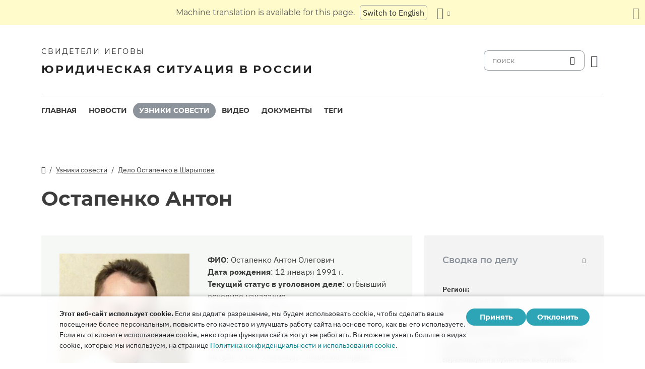

--- FILE ---
content_type: text/html
request_url: https://www.jw-russia.org/prisoners/ostapenko.html
body_size: 8402
content:
<!doctype html><html lang=ru class=notranslate translate=no><head><meta charset=utf-8><meta name=viewport content="width=device-width,initial-scale=1"><meta name=google content="notranslate"><meta name=google-site-verification content="TRJlqj377rhFgkSC2c-W_9c6TN1HFWjHicNH9IhRkhs"><meta name=theme-color content="#ffffff"><link rel=alternate href=https://jw-russia.org/prisoners/ostapenko.html hreflang=ru><link rel=alternate href=https://jw-russia.org/en/prisoners/ostapenko.html hreflang=en><link rel=alternate href=https://jw-russia.org/de/prisoners/ostapenko.html hreflang=de><link rel=alternate href=https://jw-russia.org/es/prisoners/ostapenko.html hreflang=es><link rel=alternate href=https://jw-russia.org/fr/prisoners/ostapenko.html hreflang=fr><link rel=alternate href=https://jw-russia.org/it/prisoners/ostapenko.html hreflang=it><link rel=alternate href=https://jw-russia.org/fi/prisoners/ostapenko.html hreflang=fi><link rel=alternate href=https://jw-russia.org/pt/prisoners/ostapenko.html hreflang=pt><link rel=alternate href=https://jw-russia.org/ja/prisoners/ostapenko.html hreflang=ja><link rel=alternate href=https://jw-russia.org/ko/prisoners/ostapenko.html hreflang=ko><link rel=alternate href=https://jw-russia.org/zh/prisoners/ostapenko.html hreflang=zh><link rel="shortcut icon" href=/img/favicon.ico type=image/vnd.microsoft.icon><link rel=stylesheet href=/scss/swiper/swiper.min.6dc1b54d4b4c58c9cc30cc5463980739294225f6791beb6709cc77c6d2059e6c.css><link rel=stylesheet href=/scss/main.471d2981a05f9d46cf4733d8aa873c013c898f4e22d275c9135733e7b7009616.css><meta property="og:title" content="Антон Остапенко"><meta property="og:description" content="19 апреля 2019 года в г. Шарыпово (Красноярский край) прошли массовые обыски и допросы горожан, которых власти считают участниками богослужений Свидетелей Иеговы. Антона Остапенко задержали как организатора таких богослужений, власти получили аудиозаписи того, как он беседовал с другими на библейские темы. Решением суда Антон помещен в СИЗО как минимум на два месяца. Что известно об этом якобы опасном преступнике?
Антон родился в 1991 году в г. Экибастуз, что в Казахстане. У него есть старшая сестра, и оба они познакомились с заповедями Библии в подростковом возрасте от мамы. Это положительно сказалось на поведении и успеваемости в школе, оба ребенка неоднократно получали грамоты и благодарности от педагогов. Антон живо интересовался информатикой, игрой на гитаре, посещал цирковую студию, ходил в походы.
"><meta name=description content="19 апреля 2019 года в г. Шарыпово (Красноярский край) прошли массовые обыски и допросы горожан, которых власти считают участниками богослужений Свидетелей Иеговы. Антона Остапенко задержали как организатора таких богослужений, власти получили аудиозаписи того, как он беседовал с другими на библейские темы. Решением суда Антон помещен в СИЗО как минимум на два месяца. Что известно об этом якобы опасном преступнике?
Антон родился в 1991 году в г. Экибастуз, что в Казахстане. У него есть старшая сестра, и оба они познакомились с заповедями Библии в подростковом возрасте от мамы. Это положительно сказалось на поведении и успеваемости в школе, оба ребенка неоднократно получали грамоты и благодарности от педагогов. Антон живо интересовался информатикой, игрой на гитаре, посещал цирковую студию, ходил в походы.
"><meta name=twitter:card content="summary"><meta name=twitter:title content="Антон Остапенко"><title>Антон Остапенко - Узники совести - Свидетели Иеговы</title><script src=/js/cookie_consent.js></script><script async src="https://www.googletagmanager.com/gtag/js?id=UA-161060053-1"></script><script>window.dataLayer=window.dataLayer||[];function gtag(){dataLayer.push(arguments)}gtag("js",new Date);var GA_MEASUREMENT_ID="UA-161060053-1";gtag("config",GA_MEASUREMENT_ID)</script><script src=/js/vendor/jquery.55724927179ef13ad334f64d2d8c2ad6e8dbf623a84b081c75397c2b7cbf6ada.js></script><script src=/js/init.585696537460de5640b0d9ad0f4ead38998eda503661eb5b69ec5a8d99184424.js></script></head><body class="redesign i18n-ru not-front section-prisoners"><div class=auto-translation aria-expanded=false><span class=lang-only data-lang=not-ru>Эта страница переведена с помощью машинного перевода.</span>
<span class=lang-only data-lang=ru data-user-lang=ru>Машинный перевод этой страницы отключен.</span>
<span class=lang-only data-lang=ru data-user-lang=en>Machine translation is available for this page.</span>
<span class=lang-only data-lang=ru data-user-lang=de>Maschinelle Übersetzung ist für diese Seite verfügbar.</span>
<span class=lang-only data-lang=ru data-user-lang=fr>La traduction automatique est disponible pour cette page.</span>
<span class=lang-only data-lang=ru data-user-lang=it>La traduzione automatica è disponibile per questa pagina.</span>
<span class=lang-only data-lang=ru data-user-lang=pt>A tradução automática está disponível para esta página.</span>
<span class=lang-only data-lang=ru data-user-lang=es>La traducción automática está disponible para esta página.</span>
<span class=lang-only data-lang=ru data-user-lang=fi>Konekäännös on saatavilla tälle sivulle.</span>
<span class=lang-only data-lang=ru data-user-lang=it>La traduzione automatica è disponibile per questa pagina.</span>
<span class=lang-only data-lang=ru data-user-lang=ko>이 페이지에 대한 기계 번역이 가능합니다.</span>
<span class=lang-only data-lang=ru data-user-lang=ja>このページには機械翻訳が利用可能です。</span>
<span class=lang-only data-lang=ru data-user-lang=zh>本页面提供机器翻译服务。</span>
<a href class="btn auto-translation__rus lang-only" data-lang=not-ru>Переключиться обратно на русский</a>
<a href=/en/prisoners/ostapenko.html class="btn auto-translation__rus lang-only" data-lang=ru data-user-lang=en>Switch to English</a>
<a href=/de/prisoners/ostapenko.html class="btn auto-translation__rus lang-only" data-lang=ru data-user-lang=de>Wechseln Sie zu Deutsch</a>
<a href=/es/prisoners/ostapenko.html class="btn auto-translation__rus lang-only" data-lang=ru data-user-lang=es>Cambiar a español</a>
<a href=/fr/prisoners/ostapenko.html class="btn auto-translation__rus lang-only" data-lang=ru data-user-lang=fr>Passer au français</a>
<a href=/it/prisoners/ostapenko.html class="btn auto-translation__rus lang-only" data-lang=ru data-user-lang=it>Passa all'italiano</a>
<a href=/fi/prisoners/ostapenko.html class="btn auto-translation__rus lang-only" data-lang=ru data-user-lang=fi>Vaihda suomeen</a>
<a href=/pt/prisoners/ostapenko.html class="btn auto-translation__rus lang-only" data-lang=ru data-user-lang=pt>Mudar para português</a>
<a href=/ja/prisoners/ostapenko.html class="btn auto-translation__rus lang-only" data-lang=ru data-user-lang=ja>日本語に切り替え</a>
<a href=/ko/prisoners/ostapenko.html class="btn auto-translation__rus lang-only" data-lang=ru data-user-lang=ko>한국어로 전환</a>
<a href=/zh/prisoners/ostapenko.html class="btn auto-translation__rus lang-only" data-lang=ru data-user-lang=zh>切换到中文</a><div class="btn-group auto-translation__more"><button class="btn dropdown-toggle btn-outline-default icon-language" data-bs-toggle=dropdown aria-expanded=false aria-label="Показать список языков" id=language-dropdown-toggle></button><ul class=dropdown-menu aria-labelledby=language-dropdown-toggle><li class=active><a href=/ru/ class=dropdown-item>Русский
<span class=text-muted>русский</span></a></li><li><a href=/en/prisoners/ostapenko.html class=dropdown-item>English
<span class=text-muted>английский</span></a></li><li><a href=/de/prisoners/ostapenko.html class=dropdown-item>Deutsch
<span class=text-muted>немецкий</span></a></li><li><a href=/es/prisoners/ostapenko.html class=dropdown-item>Español
<span class=text-muted>испанский</span></a></li><li><a href=/fr/prisoners/ostapenko.html class=dropdown-item>Français
<span class=text-muted>французский</span></a></li><li><a href=/it/prisoners/ostapenko.html class=dropdown-item>Italiano
<span class=text-muted>итальянский</span></a></li><li><a href=/fi/prisoners/ostapenko.html class=dropdown-item>Suomi
<span class=text-muted>финский</span></a></li><li><a href=/pt/prisoners/ostapenko.html class=dropdown-item>Português
<span class=text-muted>португальский</span></a></li><li><a href=/ja/prisoners/ostapenko.html class=dropdown-item>日本語
<span class=text-muted>японский</span></a></li><li><a href=/ko/prisoners/ostapenko.html class=dropdown-item>한국인
<span class=text-muted>корейский</span></a></li><li><a href=/zh/prisoners/ostapenko.html class=dropdown-item>中文 (简体)
<span class=text-muted>китайский</span></a></li></ul></div><button class="btn auto-translation__close icon-cross" aria-label="Закрыть панель перевода"></button></div><div class=main-wrapper><div class=site-header><div class=site-header__content><a href=/ class=site-logo><var class=site-logo__name>Свидетели Иеговы</var>
<span class=site-logo__description>Юридическая ситуация в России</span></a><div class=feature-container><form method=get action=/search.html class=desktop-search__wrap><input class=desktop-search type=search name=q id=search placeholder=поиск>
<button type=submit class="desktop-search-icon flip-icon"></button></form><button class="btn button-translate icon-language--desktop"></button></div></div><nav class=main-menu><div class=main-menu__menu><ul role=menu aria-labelledby=mainMenu><li role=menuitem class="nav-item main-nav__item"><a class=nav-link href=/ title>Главная</a></li><li role=menuitem class="nav-item main-nav__item"><a class=nav-link href=/news.html title>Новости</a></li><li role=menuitem class="nav-item main-nav__item active"><a class=nav-link href=/prisoners.html title>Узники совести</a></li><li role=menuitem class="nav-item main-nav__item"><a class=nav-link href=/video.html title>Видео</a></li><li role=menuitem class="nav-item main-nav__item"><a class=nav-link href=/docs.html title>Документы</a></li><li role=menuitem class="nav-item main-nav__item"><a class=nav-link href=/tags.html title>Теги</a></li></ul><div class=main-menu__translate-button-wrap><button class="btn button-translate icon-language"></button></div></div></nav></div><div class="offcanvas offcanvas-end" id=offcanvas><div class=offcanvas-inner><ul class="navbar-nav offcanvas__menu" role=menu aria-labelledby=mainMenu><li role=menuitem class="nav-item main-nav__item"><a class=nav-link href=/ title>Главная</a></li><li role=menuitem class="nav-item main-nav__item"><a class=nav-link href=/news.html title>Новости</a></li><li role=menuitem class="nav-item main-nav__item active"><a class=nav-link href=/prisoners.html title>Узники совести</a></li><li role=menuitem class="nav-item main-nav__item"><a class=nav-link href=/video.html title>Видео</a></li><li role=menuitem class="nav-item main-nav__item"><a class=nav-link href=/docs.html title>Документы</a></li><li role=menuitem class="nav-item main-nav__item"><a class=nav-link href=/tags.html title>Теги</a></li></ul><div class=offcanvas-footer><form method=get action=/search.html><input class=mobile-search type=search name=q id=search placeholder=поиск>
<button type=submit class="mobile-search-icon flip-icon"></button></form></div></div></div><button class=menu-button data-bs-toggle=offcanvas data-bs-target=#offcanvas data-class-toggle=active aria-controls=offcanvas aria-label=Menu>
<span>&nbsp;</span>
</button>
<script>initTranslate()</script><div class=container-lg><div class="row content-wrap"><div class="col-lg-8 header-wrap"><div class="breadcrumbs breadcrumbs--prisoner-page"><ul><li><a href=/ class=icon-home></a></li><li><a href=/prisoners.html>Узники совести</a></li><li><a href=/cases/sharypovo.html>Дело Остапенко в Шарыпове</a></li></ul></div><div><h1 class="page-title page-title--prisoner-page">Остапенко Антон</h1></div></div><div class=col-lg-8><section class="prisoner-card mobile-full-width"><div class=prisoner-card__item><a data-lightbox=1 href=/prisoners/ostapenko/photo_hu_7bed3c97ee5d8b66.c487ceda66b9668ce7962be4e160ba507e8b14b1f2a9b3c16056377eb2cfee9a.jpg data-pswp-width=381 data-pswp-height=381 data-webp=/prisoners/ostapenko/photo_hu_af3af79257350a69.2b5c620fa5d26de7cbf5277589440d4aac087db5b2a5f876e4a275bb1174077d.webp><img class=img-fluid src=/prisoners/ostapenko/photo_hu_dd323a757ede9c06.jpg srcset="/prisoners/ostapenko/photo_hu_bd903ecdcda3a43f.jpg 2x" width=290 height=290 alt></a></div><div class=prisoner-card__info><div><var class=fw-bold>ФИО</var>:
<span>Остапенко Антон Олегович</span></div><div><var class=fw-bold>Дата рождения</var>:
<var>12 января 1991 г.</var></div><div><var class=fw-bold>Текущий статус в уголовном деле</var>:
<var>отбывший основное наказание</var></div><div><var class=fw-bold>Статьи УК РФ</var>:
<var>282.2 (1)</var></div><div><var class=fw-bold>Провел под стражей</var>:
<span><span class=prisoner-card__hoverable-title data-bs-toggle=tooltip data-bs-custom-class=tooltip data-bs-html=true data-bs-title=" с  <span>18 апреля 2019 г.</span>  по  <span>23 апреля 2019 г.</span> ">5&nbsp;дней</span>
в ИВС,
<span class=prisoner-card__hoverable-title data-bs-toggle=tooltip data-bs-custom-class=tooltip data-bs-html=true data-bs-title=" с  <span>23 апреля 2019 г.</span>  по  <span>19 декабря 2019 г.</span> ">240&nbsp;дней</span>
в СИЗО,
<span class=prisoner-card__hoverable-title data-bs-toggle=tooltip data-bs-custom-class=tooltip data-bs-html=true data-bs-title=" с  <span>19 декабря 2019 г.</span>  по  <span>18 февраля 2020 г.</span> ">61&nbsp;день</span>
под домашним арестом</span></div><div><var class=fw-bold>Приговор</var>:
<var>наказание в виде лишения свободы на срок 6 лет 3 месяца, с лишением права заниматься организационной деятельностью в общественных и религиозных объединениях, общественных или религиозных организациях на срок 5 лет, с ограничением свободы на срок 1 год 6 месяцев; наказание в виде лишения свободы считать условным с испытательным сроком 4 года</var></div></div></section><article class=prisoner-bio><div class=prisoner-bio__content><h2>Биография</h2><p>19 апреля 2019 года в г. Шарыпово (Красноярский край) прошли массовые обыски и допросы горожан, которых власти считают участниками богослужений Свидетелей Иеговы. Антона Остапенко задержали как организатора таких богослужений, власти получили аудиозаписи того, как он беседовал с другими на библейские темы. Решением суда Антон помещен в СИЗО как минимум на два месяца. Что известно об этом якобы опасном преступнике?</p><p>Антон родился в 1991 году в г. Экибастуз, что в Казахстане. У него есть старшая сестра, и оба они познакомились с заповедями Библии в подростковом возрасте от мамы. Это положительно сказалось на поведении и успеваемости в школе, оба ребенка неоднократно получали грамоты и благодарности от педагогов. Антон живо интересовался информатикой, игрой на гитаре, посещал цирковую студию, ходил в походы.</p><p>В 2012 году Антон получил диплом Сибирского федерального университета по специальности тепловые электрические станции и в том же году устроился на Березовскую электростанцию машинистом-обходчиком котлотурбинного цеха. Однако с 2012 по 2014 год проходил альтернативную гражданскую службу в доме-интернате для престарелых и инвалидов, поскольку христианские убеждения не позволяли Антону брать в руки оружие. В этом заведении он также получил благодарность руководства за добросовестный труд и личный вклад в развитие учреждения.</p><p>В 2015 году Антон женился на Наталье. Супруги любят бывать на природе, а зимой кататься на лыжах и сноуборде. Антон с удовольствием рыбачит и играет в теннис с друзьями.</p><p>Коллеги Антона по Березовской ГРЭС поражены возбужденным против него уголовным делом за веру, поскольку знают его как порядочного человека и ответственного работника. Отец Антона, не разделяющий его веру, возмущен происходящим. «Это беспредел, когда хватают верующих людей, которые не причинили никакого вреда государству», — говорит он. У обоих родителей в связи с преследованием сына обострились хронические заболевания, маме потребовалась медицинская помощь.</p></div><article class="brief-story brief-story-- mobile-full-width"><h4>Краткая история дела</h4><div class=brief-story__text>В апреле 2019 года следователь Юлия Федыняк возбудила уголовное дело против машиниста электростанции Антона Остапенко. Разговоры о Библии приравняли к организации экстремистской деятельности. На полгода Остапенко был отправлен в СИЗО, после чего переведен под домашний арест, а позднее под подписку о невыезде. Через 1 год и 9 месяцев дело было передано в Шарыповский городской суд на рассмотрение судье Инге Гаврицкой. Во время заседаний зачитывались стенограммы молитв Антона, которые легли в основу его обвинения. Тайный свидетель обвинения «Иванов» заявил, что с подсудимым лично не знаком, а на богослужениях верующие «просто собираются и поют песни». Прокурор просил суд назначит верующему наказание в виде 8 лет колонии общего режима. В октябре 2021 года суд признал Остапенко виновным и приговорил его к 6 годам и 3 месяцам условного наказания с испытательным сроком 4 года и 1,5 годами дополнительных ограничений. В апреле 2022 года апелляционная инстанция утвердила это решение.</div><div class=additional-link><a href=/cases/sharypovo.html>Хронология</a></div></article></article></div><div class="col-lg-4 mobile-remove-padding"><aside class=case-summary><div><button class=collapse-aside data-bs-toggle=collapse data-bs-target=#criminalCase aria-expanded=false aria-controls=criminalCase><h3>Сводка по делу</h3></button><div class="collapse show" id=criminalCase><div class=additional-info><div><div class=additional-info__title>Регион:</div><div class=additional-info__value>Красноярский край</div></div><div><div class=additional-info__title>Населенный пункт:</div><div class=additional-info__value>Шарыпово</div></div><div class=long-elem><div class=additional-info__title>В чем подозревается:</div><div class=additional-info__value>по версии следствия, осуществлял активную деятельность по проведению собраний, выражавшуюся в публичных выступлениях, обсуждении библейских писаний, молитвах</div></div><div class=case-number><div class=additional-info__title>Номер уголовного дела:</div><div class=additional-info__value>11902040014000013</div></div><div><div class=additional-info__title>Возбуждено:</div><div class=additional-info__value>19 апреля 2019 г.</div></div><div><div class=additional-info__title>Текущая стадия дела:</div><div class=additional-info__value>приговор вступил в силу</div></div><div><div class=additional-info__title>Расследует:</div><div class=additional-info__value>СО по Шарыповскому району ГСУ СК по Красноярскому краю и Республике Хакасия</div></div><div><div class=additional-info__title>Статьи УК РФ:</div><div class=additional-info__value>282.2 (1)</div></div><div><div class=additional-info__title>Номер дела в суде:</div><div class=additional-info__value>1-58/2021</div></div><div><div class=additional-info__title>Суд:</div><div class=additional-info__value>Шарыповский городской суд Красноярского края</div></div><div><div class=additional-info__title>Судья:</div><div class=additional-info__value>Инга Гаврицкая</div></div><a href="/cases/sharypovo.html?utm_content=sidebar" class="doc-link doc-link--single">История дела</a></div></div></div><div class=case-docs><button class=collapse-aside data-bs-toggle=collapse data-bs-target=#caseDocs aria-expanded=false aria-controls=caseDocs><h3>Документы</h3></button><ul class="collapse show" id=caseDocs><li class=case-docs__item><a href="/docs/136.html?utm_content=sidebar" class=doc-link>Последнее слово подсудимого Антона Остапенко в Шарыпово</a>
<time datetime="2021-10-14 00:00:00" class="date date--sidebar">14 октября 2021 г.</time></li></ul></div></aside></div></div></div><footer class=main-footer><div class=container-lg><div class=footer-wrap><div class="footer-info col-12"><div class=footer-info__name>Свидетели Иеговы</div><div class=footer-info__title>Юридическая ситуация в России</div><div class=footer-info__desc>Первое разрешение на религиозную деятельность российские власти выдали еще в 1913 году. В 1992 году, после завершения эпохи советских репрессий, Свидетели Иеговы в России получили официальную регистрацию. Впоследствии их богослужения посещали до 290 000 человек. В 2017 году Верховный суд РФ ликвидировал все юридические лица и конфисковал сотни богослужебных зданий. Начались обыски, за решетку отправлены сотни верующих. В 2022 году ЕСПЧ оправдал Свидетелей Иеговы, предписал остановить их уголовное преследование и компенсировать весь причиненный им вред.</div></div><div class="footer-links-wrap col-12 col-sm-8 col-md-9 col-lg-12 d-flex"><div class=footer-links><div class="footer-links__title-block text-lg-end">Пресс-служба</div><div class="links-block links-block--medium"><ul><li><a href=/about.html>О нас</a></li><li><a href=/cookies-policy.html>Конфиденциальность</a></li></ul></div></div><div class=footer-links><div class=footer-links__title-block>Полезные ссылки</div><div class="links-block links-block--medium"><ul><li><a href=/news/categories/faq.html>Вопрос – ответ</a></li><li><a href=/colony.html>Жизнь в колонии</a></li><li><a href=/echr.html>ЕСПЧ оправдывает Свидетелей Иеговы</a></li><li><a href=/1951deport.html>70-я годовщина операции «Север»</a></li></ul></div></div></div><div class="topics topics--position col-12"><div class=topics__content><div class=topics__title>Категории</div><div class=topics__select><form action=# class=d-flex><div class=footer-menu><button class="footer-menu__button btn btn-secondary dropdown-toggle" type=button id=footerMenu data-bs-toggle=dropdown aria-expanded=false>
Категории сайта</button><ul class=dropdown-menu aria-labelledby=footerMenu><li><a href=/news/categories/administrative.html class=dropdown-item>Административное преследование</a></li><li><a href=/news/categories/analytics.html class=dropdown-item>Аналитика и обзор</a></li><li><a href=/news/categories/bio.html class=dropdown-item>Биография</a></li><li><a href=/news/categories/prison.html class=dropdown-item>В колониях и СИЗО</a></li><li><a href=/news/categories/video.html class=dropdown-item>Видео</a></li><li><a href=/news/categories/faq.html class=dropdown-item>Вопрос – ответ</a></li><li><a href=/news/categories/siloviki.html class=dropdown-item>Действия силовиков</a></li><li><a href=/news/categories/activity.html class=dropdown-item>Деятельность верующих</a></li><li><a href=/news/categories/discrimination.html class=dropdown-item>Дискриминация</a></li><li><a href=/news/categories/literature.html class=dropdown-item>Запрет изданий</a></li><li><a href=/news/categories/restriction.html class=dropdown-item>Избрание меры пресечения</a></li><li><a href=/news/categories/property.html class=dropdown-item>Изъятие собственности</a></li><li><a href=/news/categories/org.html class=dropdown-item>Ликвидация юрлиц</a></li><li><a href=/news/categories/opinions.html class=dropdown-item>Мнение со стороны</a></li><li><a href=/news/categories/verdict.html class=dropdown-item>Неправосудный приговор</a></li><li><a href=/news/categories/website.html class=dropdown-item>Новое на сайте</a></li><li><a href=/news/categories/sentence.html class=dropdown-item>Отбытие наказания</a></li><li><a href=/news/categories/rights.html class=dropdown-item>Правозащита</a></li><li><a href=/news/categories/crime.html class=dropdown-item>Преступления против верующих</a></li><li><a href=/news/categories/rehab.html class=dropdown-item>Реабилитация</a></li><li><a href=/news/categories/trial.html class=dropdown-item>Уголовное разбирательство</a></li><li><a href=/news/categories/victory.html class=dropdown-item>Юридические победы</a></li></ul></div><button class=icon-arrow-button-black aria-label="открыть категорию"></button></form></div></div></div><div class=search-lang><a href=/search.html><div class=icon-search></div></a><button class="btn button-translate icon-language"></button></div><div class=footer-copyright><div class=footer-copyright__privacy></div>Copyright © 2026<br>Watch Tower Bible and Tract Society of Korea.<br>Все права сохраняются.</div></div></div></footer></div><div class="toast position-fixed bottom-0 end-0 p-3 m-3" data-bs-autohide=false id=liveToast role=alert aria-live=assertive aria-atomic=true><div class=d-flex><div class=toast-body>Черновик письма был создан в вашем почтовом приложении. Если он автоматически не открылся, перейдите в него.</div><button type=button class="btn-close me-2" data-bs-dismiss=toast aria-label=Close></button></div></div><div class=cookie-consent-block role=dialog aria-label="Cookie consent"><div class="cookie-consent-block__container container-lg"><div class=cookie-consent-block__wrap><div class=cookie-consent-block__message><p class=mb-0><strong>Этот веб-сайт использует cookie.</strong> Если вы дадите разрешение, мы будем использовать cookie, чтобы сделать ваше посещение более персональным, повысить его качество и улучшать работу сайта на основе того, как вы его используете. Если вы отклоните использование cookie, некоторые функции сайта могут не работать. Вы можете узнать больше о видах cookie, которые мы используем, на странице <a href=/cookies-policy.html>Политика конфиденциальности и использования cookie</a>.</p></div><div class=cookie-consent-block__buttons><button value=yes class="btn btn-sm">Принять</button>
<button value=no class="btn btn-sm">Отклонить</button></div></div></div></div><a class=back-to-top id=backToTop href=#top><span>Наверх</span></a>
<script src=/js/vendor/bootstrap.bundle.min.9520018fa5d81f4e4dc9d06afb576f90cbbaba209cfcc6cb60e1464647f7890b.js defer></script><script src=/js/vendor/swiper-bundle.min.6fa7339d2c8ba9b331d424b5236b90448707e98ebcd35b6065b4a21cd234b9ca.js defer></script><script src=/js/i18n/i18n.abcc41875bb570b46e555d26e75cf1b4aed34812d40ff27a17e32961944b41d6.js defer></script><script src=/js/common.min.723202e430797a8c21b8c595020e04983324e6d07ef1ccbdc803a9cbe5474cb5.js defer></script><script src=/js/components/photoswipe.min.bebfcb7b6a12da9ebe0f7c364e7359cacd3ee8ad9aceb6da3fc11c54006ca87f.js type=module defer></script><script src=/js/jwplayer/jwplayer.js defer onload=initVideo()></script><script defer>document.addEventListener("DOMContentLoaded",function(){document.querySelectorAll('[data-bs-toggle="tooltip"]').forEach(e=>new bootstrap.Tooltip(e,{placement:"top",fallbackPlacements:["top","bottom"]}))})</script></body></html>